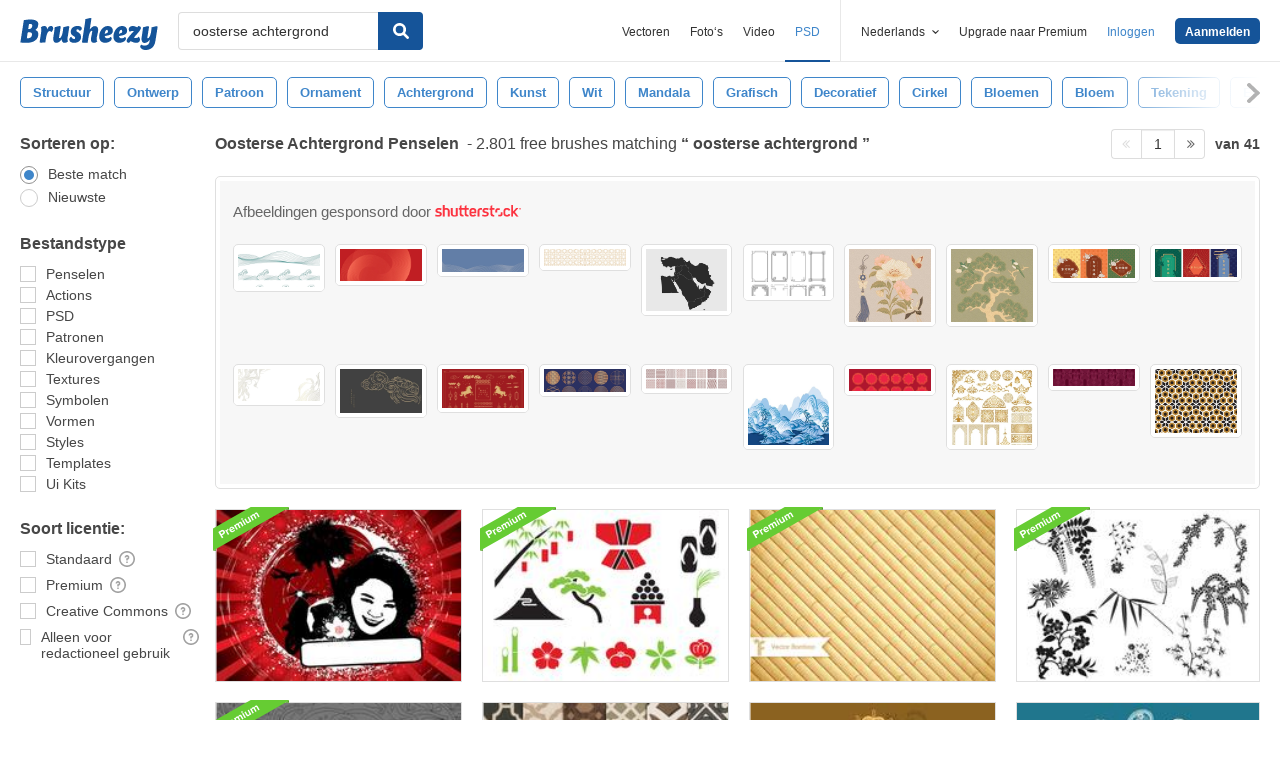

--- FILE ---
content_type: text/plain;charset=UTF-8
request_url: https://c.pub.network/v2/c
body_size: -262
content:
da583068-29ed-4898-91a8-806801cb46f4

--- FILE ---
content_type: text/plain;charset=UTF-8
request_url: https://c.pub.network/v2/c
body_size: -112
content:
8c0c59d5-8e45-43e5-bdb2-9c443ac3cfdc